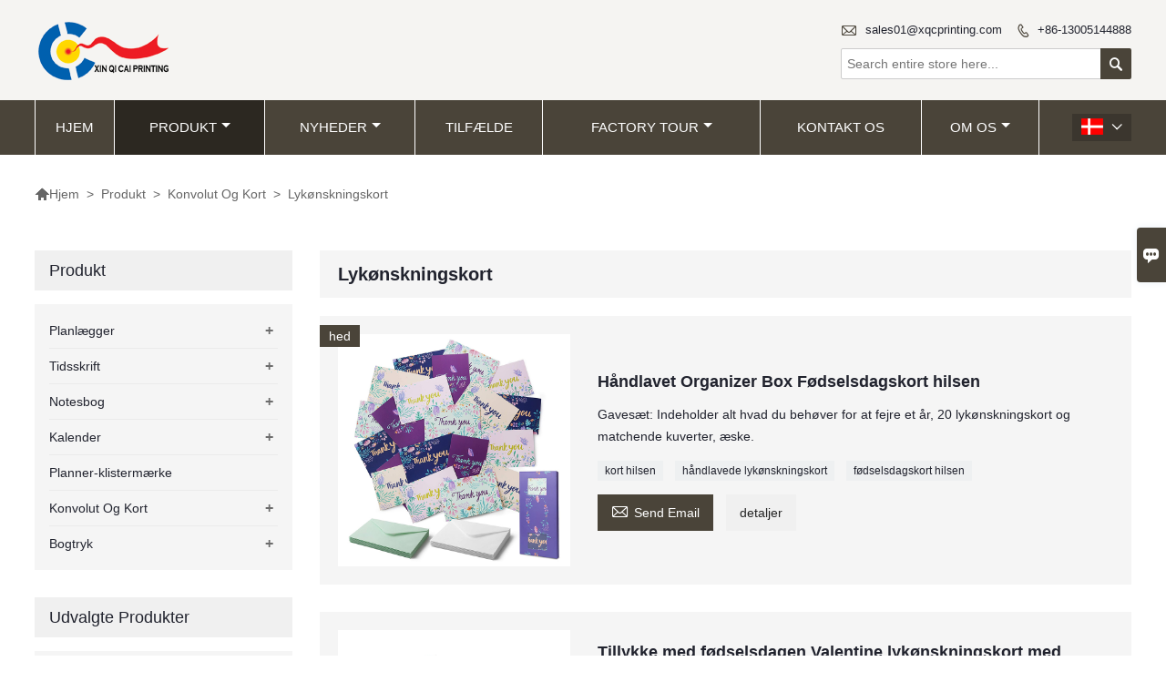

--- FILE ---
content_type: text/html; charset=UTF-8
request_url: http://dan.xqc-papergoods.com/product-list/greeting-card
body_size: 8168
content:
<!DOCTYPE html PUBLIC "-//W3C//DTD XHTML 1.0 Transitional//EN" "http://www.w3.org/TR/xhtml1/DTD/xhtml1-transitional.dtd">
<html xmlns="http://www.w3.org/1999/xhtml">
<head>
    <meta http-equiv="Content-Type" content="text/html; charset=utf-8" />
                <title>Lykønskningskort,Salg Lykønskningskort engros</title>
            <meta name="description" content="Billig rabat Lykønskningskort Leverandør,Lave priser Lykønskningskort Kampagner,Supply Lykønskningskort Indkøb,høj kvalitet Lykønskningskort Producent fabrik!">
    <meta name="keywords" content="Lykønskningskort priser,Køb Lykønskningskort,Lykønskningskort mærker,Lykønskningskort Tilpassede ,Lykønskningskort Citater,Lykønskningskort Company.">
    <meta name="viewport" content="width=device-width, initial-scale=1, minimum-scale=1, user-scalable=no , maximum-scale=1" />
    <meta http-equiv="X-UA-Compatible" content="IE=edge,chrome=1,IE=10">
    <meta content="telephone=no" name="format-detection">
    <link rel="canonical" href="http://dan.xqc-papergoods.com/product-list/greeting-card" />
    <!-- Favicon -->
    <link rel="shortcut icon" href="https://img.waimaoniu.net/2879/2879-202312191314063275.png">
    <!--样式图标-->
    <link rel="stylesheet" type="text/css" href="/template/iconfont/iconfont.css"/>
    <link rel="stylesheet" type="text/css" href="/template/nmoban4_2/css/style.css"/>
    <script type="text/javascript" src="/template/nmoban4_2/js/jquery-1.12.3.min.js"></script>
        <div class="im">
    <label class="im-l" for="select"><i class="iconfont">&#xe697;</i></label>
    <input type="checkbox" id="select">
    <div class="box">
        <ul>
                                        <li>
                    <a href="#inquiry_area">
                        <i class="iconfont img-envelope">&#xe758;</i>
                    </a>
                </li>
                                                                                                                                                            </ul>
    </div>
</div></head>

<body class="homepage">
<div class="main">
    <!-- HEADER START -->
    <header class="header-box">
        <div class="header-middle">
            <div class="header-inner">
                <div class="header-logo">
                    <div class="header-logo-box">
                        <a href="/"><img alt="Guangzhou Xinqicai Printing Co.,Ltd" src="https://img.waimaoniu.net/2879/2879-202203241725271456.png"></a>
                    </div>
                </div>
                <!--<div class="company-motto">
                	<div class="company-motto-p"><p>Guaranteeing the highest quality products has always been our pursuit</p></div>
                </div>-->
                <div class="header-inner-right">
                    <div class="header-contact">
                        <ul>
                            <li class="website-mailbox">
                                <i class="iconfont">&#xe624;</i>
                                <a href="/contact#inquiry_area"  target="_blank" onclick="imstat(this,3,'/im_state')">sales01@xqcprinting.com </a>
                            </li>
                            <li class="website-phone"><i class="iconfont">&#xec76;</i>
                                <a href="/contact#inquiry_area"  target="_blank" onclick="imstat(this,4,'/im_state')">+86-13005144888</a>
                            </li>
                        </ul>
                    </div>
                    <div class="header-search">
                        <form onsubmit="search(this);return false;">
                            <div class="search-box" >
                                <input class="input-text" placeholder="Search entire store here..." type="text" id="key" name="keys">
                                <button class="search-btn" type="submit"><i class="iconfont">&#xe6c9;</i></button>
                            </div>
                        </form>
                    </div>
                </div>

                <script>
                    function search(thatThis) {
                var searchStr=$(thatThis).find('#key').val();
                if (searchStr==''){return false}
                        location.href = '/product-search?key=' + $(thatThis).find('#key').val();
                    }
                </script>

            </div>
        </div>
        <!--导航栏-->
        <div class="header-top" id="fixedMenu">
            <nav class="main-nav" role="navigation">
                <!-- Mobile menu toggle button (hamburger/x icon) -->
                <input id="main-menu-state" type="checkbox" />
                <label class="main-menu-btn" for="main-menu-state">
                    <span class="main-menu-btn-icon"></span> Toggle main menu visibility
                </label>
                <!-- Sample menu definition -->
                <ul id="main-menu" class="sm sm-blue">
                                            <li class=""><a href="/">Hjem</a>
                                                    </li>
                                            <li class="current"><a href="/products">Produkt</a>
                                                            <ul>
                                                                            <li><a href="/product-list/planner">Planlægger</a>
                                                                                            <ul>
                                                                                                            <li><a href="/product-list/daily-planner">Daglig planlægger</a></li>
                                                                                                            <li><a href="/product-list/budget-planner">Budget planlægger</a></li>
                                                                                                            <li><a href="/product-list/wedding-planner">Bryllups planlægger</a></li>
                                                                                                            <li><a href="/product-list/fitness-planner">Fitness planlægger</a></li>
                                                                                                            <li><a href="/product-list/happy-planner">Glad planlægger</a></li>
                                                                                                            <li><a href="/product-list/teacher-planner">Lærerplanlægger</a></li>
                                                                                                            <li><a href="/product-list/meal-planner">Måltidsplanlægger</a></li>
                                                                                                    </ul>
                                                                                    </li>
                                                                            <li><a href="/product-list/journal">Tidsskrift</a>
                                                                                            <ul>
                                                                                                            <li><a href="/product-list/linen-journal">Linen Journal</a></li>
                                                                                                            <li><a href="/product-list/leather-journal">Læder Journal</a></li>
                                                                                                            <li><a href="/product-list/hardcover-journal">Hardcover Journal</a></li>
                                                                                                            <li><a href="/product-list/pregnancy-journal">Graviditetsjournal</a></li>
                                                                                                    </ul>
                                                                                    </li>
                                                                            <li><a href="/product-list/notebook">Notesbog</a>
                                                                                            <ul>
                                                                                                            <li><a href="/product-list/spiral-notebook">Spiral notesbog</a></li>
                                                                                                            <li><a href="/product-list/hardcover-notebook">Hardcover notesbog</a></li>
                                                                                                            <li><a href="/product-list/binder-notebook">Binder Notesbog</a></li>
                                                                                                            <li><a href="/product-list/discbound-notebook">Discbound notesbog</a></li>
                                                                                                            <li><a href="/product-list/guest-book">Gæstebog</a></li>
                                                                                                            <li><a href="/product-list/leather-notebook">Notesbog i læder</a></li>
                                                                                                    </ul>
                                                                                    </li>
                                                                            <li><a href="/product-list/calendar">Kalender</a>
                                                                                            <ul>
                                                                                                            <li><a href="/product-list/desk-calendar">Skrivebordskalender</a></li>
                                                                                                            <li><a href="/product-list/wall-calendar">Vægkalender</a></li>
                                                                                                    </ul>
                                                                                    </li>
                                                                            <li><a href="/product-list/planner-sticker">Planner-klistermærke</a>
                                                                                    </li>
                                                                            <li><a href="/product-list/envelope-and-card">Konvolut Og Kort</a>
                                                                                            <ul>
                                                                                                            <li><a href="/product-list/greeting-card">Lykønskningskort</a></li>
                                                                                                            <li><a href="/product-list/budget-envelope">Budgetkonvolut</a></li>
                                                                                                    </ul>
                                                                                    </li>
                                                                            <li><a href="/product-list/book-printing">Bogtryk</a>
                                                                                            <ul>
                                                                                                            <li><a href="/product-list/children-book">Børnebog</a></li>
                                                                                                            <li><a href="/product-list/busy-book">Optaget bog</a></li>
                                                                                                    </ul>
                                                                                    </li>
                                                                    </ul>
                                                    </li>
                                            <li class=""><a href="/news">Nyheder</a>
                                                            <ul>
                                                                            <li><a href="/news-list/product-news">Produktnyheder</a>
                                                                                    </li>
                                                                            <li><a href="/news-list/industry-news">Industri nyheder</a>
                                                                                    </li>
                                                                    </ul>
                                                    </li>
                                            <li class=""><a href="/case">tilfælde</a>
                                                    </li>
                                            <li class=""><a href="/factory/printing-workshop">Factory Tour</a>
                                                            <ul>
                                                                            <li><a href="/factory/printing-workshop">Trykningsværksted</a>
                                                                                    </li>
                                                                            <li><a href="/factory/cutting-workshop">Skæreværksted</a>
                                                                                    </li>
                                                                            <li><a href="/factory/binding-workshop">Bindingsværksted</a>
                                                                                    </li>
                                                                            <li><a href="/factory/storehouse">Lagerhus</a>
                                                                                    </li>
                                                                    </ul>
                                                    </li>
                                            <li class=""><a href="/contact">kontakt os</a>
                                                    </li>
                                            <li class=""><a href="/aboutus">Om os</a>
                                                            <ul>
                                                                            <li><a href="/company-style">Firma stil</a>
                                                                                    </li>
                                                                            <li><a href="/cert">Godkend</a>
                                                                                    </li>
                                                                            <li><a href="/team-service">Team Service</a>
                                                                                    </li>
                                                                            <li><a href="/responsibility">Ansvar</a>
                                                                                    </li>
                                                                            <li><a href="/faq">Ofte stillede spørgsmål</a>
                                                                                    </li>
                                                                    </ul>
                                                    </li>
                                    </ul>
                <div class="language">
                    <div class="cur"><e class="dan">dansk<i class="iconfont">&#xe635;</i></e>
                        <ul class="language-list">
                                                            <li>
                                    <a href="http://dan.xqc-papergoods.com/product-list/greeting-card" title="dansk" class="dan" >
                                        dansk</a>
                                </li>
                                                            <li>
                                    <a href="http://de.xqc-papergoods.com/product-list/greeting-card" title="Deutsch" class="de" >
                                        Deutsch</a>
                                </li>
                                                            <li>
                                    <a href="http://www.xqc-papergoods.com/product-list/greeting-card" title="English" class="en" >
                                        English</a>
                                </li>
                                                            <li>
                                    <a href="http://es.xqc-papergoods.com/product-list/greeting-card" title="Español" class="es" >
                                        Español</a>
                                </li>
                                                            <li>
                                    <a href="http://fr.xqc-papergoods.com/product-list/greeting-card" title="Français" class="fr" >
                                        Français</a>
                                </li>
                                                            <li>
                                    <a href="http://it.xqc-papergoods.com/product-list/greeting-card" title="Italiano" class="it" >
                                        Italiano</a>
                                </li>
                                                            <li>
                                    <a href="http://ms.xqc-papergoods.com/product-list/greeting-card" title="Melayu" class="ms" >
                                        Melayu</a>
                                </li>
                                                            <li>
                                    <a href="http://pt.xqc-papergoods.com/product-list/greeting-card" title="Português" class="pt" >
                                        Português</a>
                                </li>
                                                            <li>
                                    <a href="http://rom.xqc-papergoods.com/product-list/greeting-card" title="în limba română" class="rom" >
                                        în limba română</a>
                                </li>
                                                            <li>
                                    <a href="http://ru.xqc-papergoods.com/product-list/greeting-card" title="Pусский" class="ru" >
                                        Pусский</a>
                                </li>
                                                            <li>
                                    <a href="http://slo.xqc-papergoods.com/product-list/greeting-card" title="slovenski jezik" class="slo" >
                                        slovenski jezik</a>
                                </li>
                                                    </ul>
                    </div>
                </div>
            </nav>
        </div>
        <!--导航栏结束-->
    </header>
    <!-- HEADER END -->
    <div class="inner-page-main">
    <div class="bread-crumb">
        <ul><li><a href='/'><i class="iconfont">&#xe603;</i>Hjem</a></li><li> > </li><li><a href='/products'>Produkt</a></li><li> > </li><li><a href='/product-list/envelope-and-card'>Konvolut Og Kort</a></li><li> > </li><li class='active'>Lykønskningskort</li></ul>    </div>
    <div class="inner-page-middle">
        <div class="inner-page-content">
            <div class="inner-page-r">
                <section class="product-key">
                    <div class="product-key-box">
                        <h1>Lykønskningskort</h1>
                                            </div>
                </section>
                <section class="product-category">
                    <ul>
                                                    <li>
                                <div class="product-item">
                                                                            <div class="sale-label"><span>hed</span></div>
                                                                        <div class="product-image"><a href="/product/handmade-organizer-box-birthday-cards-greeting"><img src="https://img.waimaoniu.net/2879/2879-202203231359191314.jpg" alt="Håndlavet Organizer Box Fødselsdagskort hilsen"></a></div>
                                    <div class="product-item-text">
                                        <div class="product-item-text-b">
                                            <a href="/product/handmade-organizer-box-birthday-cards-greeting"><h2>Håndlavet Organizer Box Fødselsdagskort hilsen</h2></a>
                                                                                                                                        <p>Gavesæt: Indeholder alt hvad du behøver for at fejre et år, 20 lykønskningskort og matchende kuverter, æske.</p>
                                                                                        <div class="tag">
                                                                                                                                                            <a href="/product-tag/kort+hilsen">kort hilsen</a>
                                                                                                                                                                                                                <a href="/product-tag/h%c3%a5ndlavede+lyk%c3%b8nskningskort">håndlavede lykønskningskort</a>
                                                                                                                                                                                                                <a href="/product-tag/f%c3%b8dselsdagskort+hilsen">fødselsdagskort hilsen</a>
                                                                                                                                                                                                                                                    </div>
                                            <span><a href="/product/handmade-organizer-box-birthday-cards-greeting#inquiry_area" title="Email"><i class="iconfont">&#xe624;</i>Send Email</a>
                                                  <a class="more" href="/product/handmade-organizer-box-birthday-cards-greeting">detaljer</a>
                                            </span>
                                        </div>
                                    </div>
                                </div>
                            </li>
                                                    <li>
                                <div class="product-item">
                                                                        <div class="product-image"><a href="/product/happy-birthday-valentine-greeting-card-with-envelopes"><img src="https://img.waimaoniu.net/2879/2879-202203231355480742.jpg" alt="Tillykke med fødselsdagen Valentine lykønskningskort med konvolutter"></a></div>
                                    <div class="product-item-text">
                                        <div class="product-item-text-b">
                                            <a href="/product/happy-birthday-valentine-greeting-card-with-envelopes"><h2>Tillykke med fødselsdagen Valentine lykønskningskort med konvolutter</h2></a>
                                                                                                                                        <p>Gaveæskesæt: Indeholder alt hvad du behøver for at fejre et år, 20 lykønskningskort med matchende kuverter, en opbevaringsæske og etiketter i rum.</p>
                                                                                        <div class="tag">
                                                                                                                                                            <a href="/product-tag/valentine+lyk%c3%b8nskningskort">valentine lykønskningskort</a>
                                                                                                                                                                                                                <a href="/product-tag/tillykke+med+f%c3%b8dselsdagen+lyk%c3%b8nskningskort">tillykke med fødselsdagen lykønskningskort</a>
                                                                                                                                                                                                                <a href="/product-tag/lyk%c3%b8nskningskort+med+konvolutter">lykønskningskort med konvolutter</a>
                                                                                                                                                </div>
                                            <span><a href="/product/happy-birthday-valentine-greeting-card-with-envelopes#inquiry_area" title="Email"><i class="iconfont">&#xe624;</i>Send Email</a>
                                                  <a class="more" href="/product/happy-birthday-valentine-greeting-card-with-envelopes">detaljer</a>
                                            </span>
                                        </div>
                                    </div>
                                </div>
                            </li>
                                                    <li>
                                <div class="product-item">
                                                                        <div class="product-image"><a href="/product/printing-thank-you-greeting-cards-set"><img src="https://img.waimaoniu.net/2879/2879-202203231350293762.jpg" alt="Udskrivning af tak lykønskningskort sæt"></a></div>
                                    <div class="product-item-text">
                                        <div class="product-item-text-b">
                                            <a href="/product/printing-thank-you-greeting-cards-set"><h2>Udskrivning af tak lykønskningskort sæt</h2></a>
                                                                                                                                        <p>Gaveæskesæt inkluderer: flere lykønskningskort med matchende kuverter og flere klistermærker.</p>
                                                                                        <div class="tag">
                                                                                                                                                            <a href="/product-tag/lyk%c3%b8nskningskort">lykønskningskort</a>
                                                                                                                                                                                                                <a href="/product-tag/lyk%c3%b8nskningskort+tak">lykønskningskort tak</a>
                                                                                                                                                                                                                <a href="/product-tag/udskrivning+af+lyk%c3%b8nskningskort">udskrivning af lykønskningskort</a>
                                                                                                                                                                                                                                                    </div>
                                            <span><a href="/product/printing-thank-you-greeting-cards-set#inquiry_area" title="Email"><i class="iconfont">&#xe624;</i>Send Email</a>
                                                  <a class="more" href="/product/printing-thank-you-greeting-cards-set">detaljer</a>
                                            </span>
                                        </div>
                                    </div>
                                </div>
                            </li>
                                            </ul>
                </section>
                <div class="pagination-bar">
                    <ul>
                                            </ul>
                </div>
                <div class="product-tag">
                    <div class="product-tag-title"><span>Produkt etiketter: </span></div>
                    <div class="product-tag-item">
                                                                    </div>
                </div>
                                <style>
    .error {  color: red;  }
    /*邮件锚点*/
    .mail-anchor{ width: 100%; position:relative;}
    .mail-anchor #inquiry_area{ position: absolute; top:-120px;}
    .inner-message-row .item button.submitting{ padding-left: 50px;background-image: url(/template/images/loading2.gif);
        background-repeat: no-repeat;    background-position: 10px center; background-color: #fff;
        color: #999; border: 1px solid #ccc;cursor: not-allowed!important;}
    .inner-message-row .item button.submitting:active{ background-color: #fff;  color: #999;  border: 1px solid #ccc;}
</style>
<div class="mail-anchor">
    <div id="inquiry_area"></div>
</div>
<div class="inner-message" style="background-color: #f6f6f6;padding: 20px;">
    <div class="th" style="margin-bottom: 16px;">Få den seneste pris? Vi svarer så hurtigt som muligt (inden for 12 timer)</div>
    <div class="inner-message-row msg_bl">
        <form class="form_che" method="post" id="messageform1" name="messageform1">
            <!--普通跳转<form class="form_check" method="post" id="messageform1" name="messageform1">-->
            <input type="hidden" id="pid" name="pid" value="0"/>
                <input type="hidden" name="fromurl" value="">
                <script>
                    $(function(){
                        $('input[name="fromurl"]').val(window.location.href);
                    })
                </script>
            <!--<div class="item">
                <label for="subject"></label>
                <div class="inner-message-box">
                    <input type="text" class="input-lg form-full" value="" placeholder="*" name="subject" id="subject" required="true">
                </div>
            </div>-->
            <div class="item item-half" style="margin-bottom: 12px;">
                <div class="inner-message-half" style="background:#fff;">
                    <input type="text" class="input-lg form-full" value="" placeholder="Hvad hedder du?" name="name" id="name">
                </div>
            </div>
            <div class="item item-half" style="margin-bottom: 12px;">
                <label for="phone"></label>
                <div class="inner-message-box" style="background:#fff;">
                    <input type="text" class="input-lg form-full" value="" placeholder="Bedste kontaktnummer:" name="phone" id="phone" >
                </div>
            </div>
            <div class="item" style="margin-bottom: 12px;">
                <!--邮件出错提示语-->
                <label for="email"></label>
                <div class="inner-message-box" style="background:#fff;">
                    <input type="text" class="input-lg form-full" value="" placeholder="*Din bedste kontakt-e-mail:" id="email" name="email" required="true">
                </div>
            </div>
            <div class="item" style="margin-bottom: 12px;">
                <div class="inner-message-box" style="background:#fff;">
                    <input type="text" class="input-lg form-full" value="" placeholder="Dit virksomheds navn:" name="company" id="company">
                </div>
            </div>
            <div class="item" style="margin-bottom: 12px;">
                <div class="inner-message-box" style="background:#fff;">
                    <label for="message"></label>
                    <textarea placeholder="*Hvad ønsker du at forhøre dig om?" name="message" id="message" class="form-full" required="true"></textarea>
                </div>
            </div>
            <div class="item" style="margin-bottom: 12px;">
                <button class="btn-text t_submit" id="submit" style="display: inline-block">Indsend</button>
                <div style="display: inline-block; margin-left: 40px;">
                    <input type="checkbox" name="category" value="1" style="width: auto; height: auto;" /><a href="/privacypolicy" target="_blank"><p style="text-decoration: underline;color: #999; display: inline-block;">Fortrolighedspolitik</p></a>
                    <script>document.getElementsByName("category")[0].checked="checked";</script>
                </div>
            </div>
        </form>
    </div>
</div>            </div>
            <!--inner-page-l-->
            <div class="inner-page-l">
    <div class="sidebar-block">
        <div class="sidebar-block-but"><span>flere produkter</span><button type="button"><i class="iconfont"></i></button></div>
                        <div class="sidebar-box">
            <div class="sidebar-title">
                <span>Produkt</span>
            </div>
            <div class="sidebar-contant sidebar-product">
                                    <dl>
                        <dt><a href="/product-list/planner" title="Planlægger"><i></i>Planlægger</a></dt>
                                                                                    <dd><a href="/product-list/daily-planner">Daglig planlægger</a></dd>
                                                            <dd><a href="/product-list/budget-planner">Budget planlægger</a></dd>
                                                            <dd><a href="/product-list/wedding-planner">Bryllups planlægger</a></dd>
                                                            <dd><a href="/product-list/fitness-planner">Fitness planlægger</a></dd>
                                                            <dd><a href="/product-list/happy-planner">Glad planlægger</a></dd>
                                                            <dd><a href="/product-list/teacher-planner">Lærerplanlægger</a></dd>
                                                            <dd><a href="/product-list/meal-planner">Måltidsplanlægger</a></dd>
                                                                        </dl>
                                    <dl>
                        <dt><a href="/product-list/journal" title="Tidsskrift"><i></i>Tidsskrift</a></dt>
                                                                                    <dd><a href="/product-list/linen-journal">Linen Journal</a></dd>
                                                            <dd><a href="/product-list/leather-journal">Læder Journal</a></dd>
                                                            <dd><a href="/product-list/hardcover-journal">Hardcover Journal</a></dd>
                                                            <dd><a href="/product-list/pregnancy-journal">Graviditetsjournal</a></dd>
                                                                        </dl>
                                    <dl>
                        <dt><a href="/product-list/notebook" title="Notesbog"><i></i>Notesbog</a></dt>
                                                                                    <dd><a href="/product-list/spiral-notebook">Spiral notesbog</a></dd>
                                                            <dd><a href="/product-list/hardcover-notebook">Hardcover notesbog</a></dd>
                                                            <dd><a href="/product-list/binder-notebook">Binder Notesbog</a></dd>
                                                            <dd><a href="/product-list/discbound-notebook">Discbound notesbog</a></dd>
                                                            <dd><a href="/product-list/guest-book">Gæstebog</a></dd>
                                                            <dd><a href="/product-list/leather-notebook">Notesbog i læder</a></dd>
                                                                        </dl>
                                    <dl>
                        <dt><a href="/product-list/calendar" title="Kalender"><i></i>Kalender</a></dt>
                                                                                    <dd><a href="/product-list/desk-calendar">Skrivebordskalender</a></dd>
                                                            <dd><a href="/product-list/wall-calendar">Vægkalender</a></dd>
                                                                        </dl>
                                    <dl>
                        <dt><a href="/product-list/planner-sticker" title="Planner-klistermærke"><i></i>Planner-klistermærke</a></dt>
                                            </dl>
                                    <dl>
                        <dt><a href="/product-list/envelope-and-card" title="Konvolut Og Kort"><i></i>Konvolut Og Kort</a></dt>
                                                                                    <dd><a href="/product-list/greeting-card">Lykønskningskort</a></dd>
                                                            <dd><a href="/product-list/budget-envelope">Budgetkonvolut</a></dd>
                                                                        </dl>
                                    <dl>
                        <dt><a href="/product-list/book-printing" title="Bogtryk"><i></i>Bogtryk</a></dt>
                                                                                    <dd><a href="/product-list/children-book">Børnebog</a></dd>
                                                            <dd><a href="/product-list/busy-book">Optaget bog</a></dd>
                                                                        </dl>
                            </div>
        </div>
        <div class="sidebar-box sidebar-featured">
            <div class="sidebar-title">
                <span>Udvalgte produkter</span>
            </div>
            <div class="sidebar-contant">
                <ul>
                                            <li>
                            <div class="item">
                                <div class="pro-media"><a href="/product/a4-spiral-weekly-teacher-planner"><img alt="A4 Spiral Ugentlig Lærerplanlægning" src="https://img.waimaoniu.net/2879/2879-202203231537164762_s.jpg"></a></div>
                                <div class="pro-detail-info">
                                    <div class="th"><a href="/product/a4-spiral-weekly-teacher-planner">A4 Spiral Ugentlig Lærerplanlægning</a></div>
                                    <span><a class="btn" href="/product/a4-spiral-weekly-teacher-planner">mere</a></span>
                                </div>
                            </div>
                        </li>
                                            <li>
                            <div class="item">
                                <div class="pro-media"><a href="/product/a4-disc-daily-happy-planner"><img alt="A4 Disc Daily Happy Planner" src="https://img.waimaoniu.net/2879/2879-202203231530482762_s.jpg"></a></div>
                                <div class="pro-detail-info">
                                    <div class="th"><a href="/product/a4-disc-daily-happy-planner">A4 Disc Daily Happy Planner</a></div>
                                    <span><a class="btn" href="/product/a4-disc-daily-happy-planner">mere</a></span>
                                </div>
                            </div>
                        </li>
                                            <li>
                            <div class="item">
                                <div class="pro-media"><a href="/product/a5-undated-fitness-planner-printing"><img alt="A5 Udateret Fitness Planner-udskrivning" src="https://img.waimaoniu.net/2879/2879-202203231525374802_s.jpg"></a></div>
                                <div class="pro-detail-info">
                                    <div class="th"><a href="/product/a5-undated-fitness-planner-printing">A5 Udateret Fitness Planner-udskrivning</a></div>
                                    <span><a class="btn" href="/product/a5-undated-fitness-planner-printing">mere</a></span>
                                </div>
                            </div>
                        </li>
                                            <li>
                            <div class="item">
                                <div class="pro-media"><a href="/product/spiral-bound-a5-wedding-planner-book-printing"><img alt="Spiralbundet A5 Wedding Planner Bogudskrivning" src="https://img.waimaoniu.net/2879/2879-202203231703439252_s.jpg"></a></div>
                                <div class="pro-detail-info">
                                    <div class="th"><a href="/product/spiral-bound-a5-wedding-planner-book-printing">Spiralbundet A5 Wedding Planner Bogudskrivning</a></div>
                                    <span><a class="btn" href="/product/spiral-bound-a5-wedding-planner-book-printing">mere</a></span>
                                </div>
                            </div>
                        </li>
                                    </ul>
            </div>
        </div>
        <div class="sidebar-box sidebar-contact">
    <div class="sidebar-title">
        <span>Kontakt</span>
    </div>
    <div class="sidebar-contant">
                                <div class="mb-20"><div class="inner-title"><i class="iconfont">&#xec76;</i></div><tr><th></th><td><a href="/contact#inquiry_area">+86-13005144888</a></td></tr></div>
                                        <div class="mb-20"><div class="inner-title"><i class="iconfont">&#xe624;</i></div><tr><th></th><td><a href="/contact#inquiry_area">sales01@xqcprinting.com</a></td></tr></div>                        <!--二维码-->
            </div>
</div>    </div>
</div>
<!--产品折叠列表-->
<script type="text/javascript" src="/template/nmoban4_2/js/sidebar-product.js"></script>
<script type="text/javascript">
    $(function () {
        initSidebarClicker('span', '+', '-')
    })
</script>
        </div>
    </div>
</div>    <!--FOOTER -->
    <footer class="footer-middle">
        <div class="footer-content">
            <div class="footer-content-but"><span>flere tjenester</span><button type="button"><i class="iconfont"></i></button></div>
            <div class="footer-main">
                <div class="item footer-contactus">
                    <div class="footer-static-block">
                        <div class="th"><a href="/contact">Kontakt</a></div>
                        <ul class="footer-block-contant">
                            <li><label>adresse : </label> <a href="/contact#inquiry_area">Etage 1, bygning 3, Hualiang Technology Park, nr. 20, Industrial 7th Road, Xintang Town, Guangzhou, Guangdong, Kina</a></li>
                            <li><label>E-mail : </label> <a href="/contact#inquiry_area">sales01@xqcprinting.com</a> </li>
                            <li><label>telefon : </label> <a href="/contact#inquiry_area">+86-13005144888</a></li>
                                                    </ul>
                    </div>
                </div>
                                    <div class="item key-words">
                        <div class="footer-static-block">
                            <div class="th"><span>Information</span></div>
                            <ul class="footer-block-contant">
                                                                    <li><i></i><a href="/delivery">Levering</a></li>
                                                                    <li><i></i><a href="/team-service">Team Service</a></li>
                                                                    <li><i></i><a href="/cert ">Certificeringer</a></li>
                                                                    <li><i></i><a href="/sitemap">Site Map</a></li>
                                                                    <li><i></i><a href="/privacypolicy">Fortrolighedspolitik</a></li>
                                                            </ul>
                        </div>
                    </div>
                                    <div class="item key-words">
                        <div class="footer-static-block">
                            <div class="th"><span>Produktudstilling</span></div>
                            <ul class="footer-block-contant">
                                                                    <li><i></i><a href="/product-list/notebook">Notesbog</a></li>
                                                                    <li><i></i><a href="/product-list/journal">Tidsskrift</a></li>
                                                                    <li><i></i><a href="/product-list/calendar">Kalender</a></li>
                                                                    <li><i></i><a href="/product-list/book-printing">Bogtryk</a></li>
                                                                    <li><i></i><a href="/product-list/envelope-and-card">Konvolut Og Kort</a></li>
                                                            </ul>
                        </div>
                    </div>
                                                    <div class="item key-words">
                        <div class="footer-static-block">
                            <div class="th"><span>Links</span></div>
                            <ul class="footer-block-contant">
                                                                    <li><i></i>
                                        <a href="/product-list/spiral-notebook">
                                            Spiral notesbog                                        </a>
                                    </li>
                                                                    <li><i></i>
                                        <a href="/product-list/linen-journal">
                                            Linen Journal                                        </a>
                                    </li>
                                                                    <li><i></i>
                                        <a href="/product-list/desk-calendar">
                                            Skrivebordskalender                                        </a>
                                    </li>
                                                                    <li><i></i>
                                        <a href="/product-list/book-printing">
                                            Bogtryk                                        </a>
                                    </li>
                                                                    <li><i></i>
                                        <a href="/product-list/desktop-stationery-item">
                                            Stationær papirvare                                        </a>
                                    </li>
                                                                                            </ul>
                        </div>
                    </div>
                            </div>
        </div>
        <div class="footer-secondary">
            <div class="footer-secondary-c">
                <div class="social-link">
    <!-- Facebook、YouTube、Twitter、LinkedIn、Instagram、Pinterest -->
                        <a href="https://www.youtube.com/channel/UCpizxjpA2y6Sdw2sMvaGW4A?view_as=subscriber" class="youTube" target="_blank" rel="nofollow">
                                    <i class="iconfont fa-youTube">
                        &#xe65d;                    </i>
                            </a>
                                            <a href="https://www.facebook.com/xqcprinting/" class="facebook" target="_blank" rel="nofollow">
                                    <i class="iconfont fa-facebook">
                        &#xe616;                    </i>
                            </a>
                                                        <a href="https://www.instagram.com/bensonl_lynn/" class="instagram" target="_blank" rel="nofollow">
                                    <i class="iconfont fa-instagram">
                        &#xe7d3;                    </i>
                            </a>
                <!-- WhatsApp,Skype-->
                                                        </div>                <p>Copyright af © Guangzhou Xinqicai Printing Co., Ltd. E-mail: xqcprinting0304@gmail.com</p>
            </div>
        </div>
    </footer>
    <!-- END FOOTER -->
</div>
<script type="text/javascript" src="/assets/plugins/jquery-validate/jquery.validate.min.js"></script>
<script src="/assets/plugins/fancybox3/jquery.fancybox.min.js"></script>
<!--
    <script type="text/javascript"
            src="/assets/plugins/jquery-validate/localization/messages_.js"></script>
--><script type="text/javascript" src="/assets/js/common_functions.js"></script>
<script type="text/javascript" src="/assets/js/custom_functions.js?t=10"></script>
<script type="text/javascript">
    $(function(){
        initSideFloatingMenu(true)
    })
</script>
    <script type="text/javascript" src='https://estat11.waimaoniu.com/js.php?id=2879'></script>

<div class="scroll" id="scroll" style="display:none;right: 90px;bottom: 5px;">
    <i class="iconfont">&#xe637;</i>
</div>
<script type="text/javascript">
    $(function () {
        showScroll();
        function showScroll() {
            $(window).scroll(function () {
                var scrollValue = $(window).scrollTop();
                scrollValue > 100 ? $('div[class=scroll]').fadeIn() : $('div[class=scroll]').fadeOut();
            });
            $('#scroll').click(function () {
                $("html,body").animate({scrollTop: 0}, 200);
            });
        }
    })
</script></body>
<!--菜单栏js-->
<!-- SmartMenus jQuery plugin -->
<script type="text/javascript" src="/template/nmoban4_2/js/jquery.smartmenus.js"></script>
<!-- SmartMenus jQuery init -->
<script type="text/javascript">
    // SmartMenus init
    $(function() {
        $('#main-menu').smartmenus({
            subMenusSubOffsetX: 1,
            subMenusSubOffsetY: -8
        });
    });

    // SmartMenus mobile menu toggle button
    $(function() {
        var $mainMenuState = $('#main-menu-state');
        if ($mainMenuState.length) {
            // animate mobile menu
            $mainMenuState.change(function(e) {
                var $menu = $('#main-menu');
                if (this.checked) {
                    $menu.hide().slideDown(250, function() { $menu.css('display', ''); });
                } else {
                    $menu.show().slideUp(250, function() { $menu.css('display', ''); });
                }
            });
            // hide mobile menu beforeunload
            $(window).bind('beforeunload unload', function() {
                if ($mainMenuState[0].checked) {
                    $mainMenuState[0].click();
                }
            });
        }
    });
</script>
<!--导航栏置顶固定-->
<script>
    $(function() {
        var ie6 = document.all;
        var dv = $('#fixedMenu'),
            st;
        dv.attr('otop', dv.offset().top); //存储原来的距离顶部的距离
        $(window).scroll(function() {
            st = Math.max(document.body.scrollTop || document.documentElement.scrollTop);
            if (st > parseInt(dv.attr('otop'))) {
                if (ie6) { //IE6不支持fixed属性，所以只能靠设置position为absolute和top实现此效果
                    dv.css({
                        position: 'absolute',
                        top: st
                    });
                } else if (dv.css('position') != 'fixed') dv.css({
                    'position': 'fixed',
                    top: 0
                });
                dv.addClass("top-fixed")
            } else if (dv.css('position') != 'static'){
                dv.css({
                    'position': 'static'
                });
                dv.removeClass("top-fixed")
            }
        });
    });
</script>

<script>
    //手机端底部折叠
    $('.sidebar-block-but').on("click",function(){
        $(".sidebar-box").toggleClass("expand");
        $(this).toggleClass("expand");
    })
    $('.footer-content-but').on("click",function(){
        $(".footer-main").toggleClass("expand");
        $(this).toggleClass("expand");
    })
</script>
</html>

--- FILE ---
content_type: application/javascript
request_url: https://estat11.waimaoniu.com/js.php?id=2879
body_size: 885
content:
var ws_id = '2879'; var ws_ref = document.referrer; var ws_page = location.href;var ws_host = location.host;var ws_hex = new Array('0', '1', '2', '3', '4', '5', '6', '7', '8', '9', 'a', 'b', 'c', 'd', 'e', 'f', 'g', 'h', 'i', 'j', 'k', 'l', 'm', 'n', 'o', 'p', 'q', 'r', 's', 't', 'u', 'v', 'w', 'x', 'y', 'z');
function ws_getCookie(cs, n){ for(var i = 0, j=cs.length;i < j; i++){ var v = cs[i].split('='); if(v[0].replace(/\s/g, '') == n){ return v[1]; } } return null; } function ws_token() { var t = ''; for (var i = 0; i < 10; i++) { t += ws_hex[Math.floor(Math.random() * 36)]; } return t; } function ws_fill(v){ if(v < 10) { return '0'+ v; }else{ return v.toString(); }}
function ws_invoke(v){ var script = document.createElement('script'), head = document.head || document.documentElement; script.async = true; script.src = 'https://estat11.waimaoniu.com/record.php?id='+ ws_id +'&c='+ ws_cv +'&r='+ encodeURIComponent(ws_ref) +'&p='+ encodeURIComponent(ws_page) +'&h='+ encodeURIComponent(ws_host) +'&d='+ encodeURIComponent(v) +'&_='+ ws_token(); script.onload = script.onreadystatechange = function( _, isAbort ) {if ( isAbort || !script.readyState || /loaded|complete/.test(script.readyState)) { script.onload = script.onreadystatechange = null; if (script.parentNode) { script.parentNode.removeChild(script); } script = null;}}; head.insertBefore(script, head.firstChild);}
var ws_nk = 'wogoo_stat_cn'; var ws_cs = document.cookie.split(';'); var ws_cv = ws_getCookie(ws_cs, ws_nk); if(ws_cv == null){ var ws_d = new Date(); ws_cv = ws_d.getFullYear().toString() + ws_fill(ws_d.getMonth()+1) + ws_fill(ws_d.getDate()) +'_'+ ws_fill(ws_d.getHours()) + ws_fill(ws_d.getMinutes()) + ws_fill(ws_d.getSeconds()) +'_'+ ws_token(); ws_d.setTime(ws_d.getTime() + 31536000000); document.cookie = ws_nk + '='+ ws_cv + ';path=/;expires=' + ws_d.toGMTString(); }
ws_invoke('');
